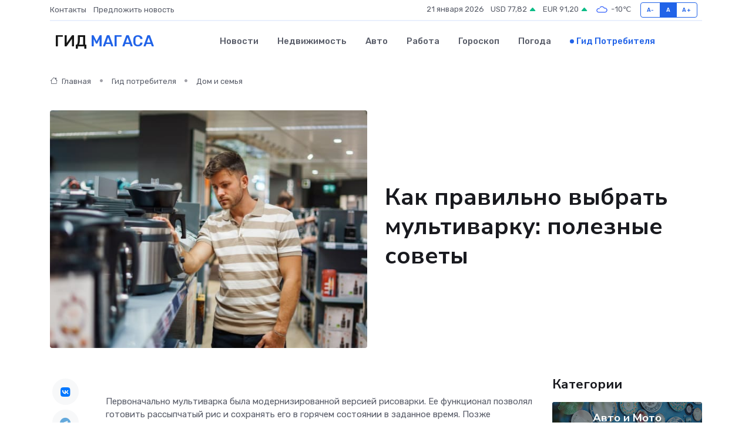

--- FILE ---
content_type: text/html; charset=UTF-8
request_url: https://magas-gid.ru/poleznoe/kakaja-mul-tivarka-luchshe.htm
body_size: 14390
content:
<!DOCTYPE html>
<html lang="ru">
<head>
	<meta charset="utf-8">
	<meta name="csrf-token" content="FDcvyFup4ELGKcDaDuLMIDncxjkyNoB85PWssPdq">
    <meta http-equiv="X-UA-Compatible" content="IE=edge">
    <meta name="viewport" content="width=device-width, initial-scale=1">
    <title>Как правильно выбрать мультиварку: полезные советы</title>
    <meta name="description" property="description" content="Гид потребителя в Магасе. Как правильно выбрать мультиварку: полезные советы">
    
    <meta property="fb:pages" content="105958871990207" />
    <link rel="shortcut icon" type="image/x-icon" href="https://magas-gid.ru/favicon.svg">
    <link rel="canonical" href="https://magas-gid.ru/poleznoe/kakaja-mul-tivarka-luchshe.htm">
    <link rel="preconnect" href="https://fonts.gstatic.com">
    <link rel="dns-prefetch" href="https://fonts.googleapis.com">
    <link rel="dns-prefetch" href="https://pagead2.googlesyndication.com">
    <link rel="dns-prefetch" href="https://res.cloudinary.com">
    <link href="https://fonts.googleapis.com/css2?family=Nunito+Sans:wght@400;700&family=Rubik:wght@400;500;700&display=swap" rel="stylesheet">
    <link rel="stylesheet" type="text/css" href="https://magas-gid.ru/assets/font-awesome/css/all.min.css">
    <link rel="stylesheet" type="text/css" href="https://magas-gid.ru/assets/bootstrap-icons/bootstrap-icons.css">
    <link rel="stylesheet" type="text/css" href="https://magas-gid.ru/assets/tiny-slider/tiny-slider.css">
    <link rel="stylesheet" type="text/css" href="https://magas-gid.ru/assets/glightbox/css/glightbox.min.css">
    <link rel="stylesheet" type="text/css" href="https://magas-gid.ru/assets/plyr/plyr.css">
    <link id="style-switch" rel="stylesheet" type="text/css" href="https://magas-gid.ru/assets/css/style.css">
    <link rel="stylesheet" type="text/css" href="https://magas-gid.ru/assets/css/style2.css">

    <meta name="twitter:card" content="summary">
    <meta name="twitter:site" content="@mysite">
    <meta name="twitter:title" content="Как правильно выбрать мультиварку: полезные советы">
    <meta name="twitter:description" content="Гид потребителя в Магасе. Как правильно выбрать мультиварку: полезные советы">
    <meta name="twitter:creator" content="@mysite">
    <meta name="twitter:image:src" content="https://magas-gid.ru/images/logo.gif">
    <meta name="twitter:domain" content="magas-gid.ru">
    <meta name="twitter:card" content="summary_large_image" /><meta name="twitter:image" content="https://magas-gid.ru/images/logo.gif">

    <meta property="og:url" content="http://magas-gid.ru/poleznoe/kakaja-mul-tivarka-luchshe.htm">
    <meta property="og:title" content="Как правильно выбрать мультиварку: полезные советы">
    <meta property="og:description" content="Гид потребителя в Магасе. Как правильно выбрать мультиварку: полезные советы">
    <meta property="og:type" content="website">
    <meta property="og:image" content="https://magas-gid.ru/images/logo.gif">
    <meta property="og:locale" content="ru_RU">
    <meta property="og:site_name" content="Гид Магаса">
    

    <link rel="image_src" href="https://magas-gid.ru/images/logo.gif" />

    <link rel="alternate" type="application/rss+xml" href="https://magas-gid.ru/feed" title="Магас: гид, новости, афиша">
        <script async src="https://pagead2.googlesyndication.com/pagead/js/adsbygoogle.js"></script>
    <script>
        (adsbygoogle = window.adsbygoogle || []).push({
            google_ad_client: "ca-pub-0899253526956684",
            enable_page_level_ads: true
        });
    </script>
        
    
    
    
    <script>if (window.top !== window.self) window.top.location.replace(window.self.location.href);</script>
    <script>if(self != top) { top.location=document.location;}</script>

<!-- Google tag (gtag.js) -->
<script async src="https://www.googletagmanager.com/gtag/js?id=G-71VQP5FD0J"></script>
<script>
  window.dataLayer = window.dataLayer || [];
  function gtag(){dataLayer.push(arguments);}
  gtag('js', new Date());

  gtag('config', 'G-71VQP5FD0J');
</script>
</head>
<body>
<script type="text/javascript" > (function(m,e,t,r,i,k,a){m[i]=m[i]||function(){(m[i].a=m[i].a||[]).push(arguments)}; m[i].l=1*new Date();k=e.createElement(t),a=e.getElementsByTagName(t)[0],k.async=1,k.src=r,a.parentNode.insertBefore(k,a)}) (window, document, "script", "https://mc.yandex.ru/metrika/tag.js", "ym"); ym(56343460, "init", {}); ym(86840228, "init", { clickmap:true, trackLinks:true, accurateTrackBounce:true, webvisor:true });</script> <noscript><div><img src="https://mc.yandex.ru/watch/56343460" style="position:absolute; left:-9999px;" alt="" /><img src="https://mc.yandex.ru/watch/86840228" style="position:absolute; left:-9999px;" alt="" /></div></noscript>
<script type="text/javascript">
    new Image().src = "//counter.yadro.ru/hit?r"+escape(document.referrer)+((typeof(screen)=="undefined")?"":";s"+screen.width+"*"+screen.height+"*"+(screen.colorDepth?screen.colorDepth:screen.pixelDepth))+";u"+escape(document.URL)+";h"+escape(document.title.substring(0,150))+";"+Math.random();
</script>
<!-- Rating@Mail.ru counter -->
<script type="text/javascript">
var _tmr = window._tmr || (window._tmr = []);
_tmr.push({id: "3138453", type: "pageView", start: (new Date()).getTime()});
(function (d, w, id) {
  if (d.getElementById(id)) return;
  var ts = d.createElement("script"); ts.type = "text/javascript"; ts.async = true; ts.id = id;
  ts.src = "https://top-fwz1.mail.ru/js/code.js";
  var f = function () {var s = d.getElementsByTagName("script")[0]; s.parentNode.insertBefore(ts, s);};
  if (w.opera == "[object Opera]") { d.addEventListener("DOMContentLoaded", f, false); } else { f(); }
})(document, window, "topmailru-code");
</script><noscript><div>
<img src="https://top-fwz1.mail.ru/counter?id=3138453;js=na" style="border:0;position:absolute;left:-9999px;" alt="Top.Mail.Ru" />
</div></noscript>
<!-- //Rating@Mail.ru counter -->

<header class="navbar-light navbar-sticky header-static">
    <div class="navbar-top d-none d-lg-block small">
        <div class="container">
            <div class="d-md-flex justify-content-between align-items-center my-1">
                <!-- Top bar left -->
                <ul class="nav">
                    <li class="nav-item">
                        <a class="nav-link ps-0" href="https://magas-gid.ru/contacts">Контакты</a>
                    </li>
                    <li class="nav-item">
                        <a class="nav-link ps-0" href="https://magas-gid.ru/sendnews">Предложить новость</a>
                    </li>
                    
                </ul>
                <!-- Top bar right -->
                <div class="d-flex align-items-center">
                    
                    <ul class="list-inline mb-0 text-center text-sm-end me-3">
						<li class="list-inline-item">
							<span>21 января 2026</span>
						</li>
                        <li class="list-inline-item">
                            <a class="nav-link px-0" href="https://magas-gid.ru/currency">
                                <span>USD 77,82 <i class="bi bi-caret-up-fill text-success"></i></span>
                            </a>
						</li>
                        <li class="list-inline-item">
                            <a class="nav-link px-0" href="https://magas-gid.ru/currency">
                                <span>EUR 91,20 <i class="bi bi-caret-up-fill text-success"></i></span>
                            </a>
						</li>
						<li class="list-inline-item">
                            <a class="nav-link px-0" href="https://magas-gid.ru/pogoda">
                                <svg xmlns="http://www.w3.org/2000/svg" width="25" height="25" viewBox="0 0 30 30"><path fill="#315EFB" fill-rule="evenodd" d="M25.036 13.066a4.948 4.948 0 0 1 0 5.868A4.99 4.99 0 0 1 20.99 21H8.507a4.49 4.49 0 0 1-3.64-1.86 4.458 4.458 0 0 1 0-5.281A4.491 4.491 0 0 1 8.506 12c.686 0 1.37.159 1.996.473a.5.5 0 0 1 .16.766l-.33.399a.502.502 0 0 1-.598.132 2.976 2.976 0 0 0-3.346.608 3.007 3.007 0 0 0 .334 4.532c.527.396 1.177.59 1.836.59H20.94a3.54 3.54 0 0 0 2.163-.711 3.497 3.497 0 0 0 1.358-3.206 3.45 3.45 0 0 0-.706-1.727A3.486 3.486 0 0 0 20.99 12.5c-.07 0-.138.016-.208.02-.328.02-.645.085-.947.192a.496.496 0 0 1-.63-.287 4.637 4.637 0 0 0-.445-.874 4.495 4.495 0 0 0-.584-.733A4.461 4.461 0 0 0 14.998 9.5a4.46 4.46 0 0 0-3.177 1.318 2.326 2.326 0 0 0-.135.147.5.5 0 0 1-.592.131 5.78 5.78 0 0 0-.453-.19.5.5 0 0 1-.21-.79A5.97 5.97 0 0 1 14.998 8a5.97 5.97 0 0 1 4.237 1.757c.398.399.704.85.966 1.319.262-.042.525-.076.79-.076a4.99 4.99 0 0 1 4.045 2.066zM0 0v30V0zm30 0v30V0z"></path></svg>
                                <span>-10&#8451;</span>
                            </a>
						</li>
					</ul>

                    <!-- Font size accessibility START -->
                    <div class="btn-group me-2" role="group" aria-label="font size changer">
                        <input type="radio" class="btn-check" name="fntradio" id="font-sm">
                        <label class="btn btn-xs btn-outline-primary mb-0" for="font-sm">A-</label>

                        <input type="radio" class="btn-check" name="fntradio" id="font-default" checked>
                        <label class="btn btn-xs btn-outline-primary mb-0" for="font-default">A</label>

                        <input type="radio" class="btn-check" name="fntradio" id="font-lg">
                        <label class="btn btn-xs btn-outline-primary mb-0" for="font-lg">A+</label>
                    </div>

                    
                </div>
            </div>
            <!-- Divider -->
            <div class="border-bottom border-2 border-primary opacity-1"></div>
        </div>
    </div>

    <!-- Logo Nav START -->
    <nav class="navbar navbar-expand-lg">
        <div class="container">
            <!-- Logo START -->
            <a class="navbar-brand" href="https://magas-gid.ru" style="text-align: end;">
                
                			<span class="ms-2 fs-3 text-uppercase fw-normal">Гид <span style="color: #2163e8;">Магаса</span></span>
                            </a>
            <!-- Logo END -->

            <!-- Responsive navbar toggler -->
            <button class="navbar-toggler ms-auto" type="button" data-bs-toggle="collapse"
                data-bs-target="#navbarCollapse" aria-controls="navbarCollapse" aria-expanded="false"
                aria-label="Toggle navigation">
                <span class="text-body h6 d-none d-sm-inline-block">Menu</span>
                <span class="navbar-toggler-icon"></span>
            </button>

            <!-- Main navbar START -->
            <div class="collapse navbar-collapse" id="navbarCollapse">
                <ul class="navbar-nav navbar-nav-scroll mx-auto">
                                        <li class="nav-item"> <a class="nav-link" href="https://magas-gid.ru/news">Новости</a></li>
                                        <li class="nav-item"> <a class="nav-link" href="https://magas-gid.ru/realty">Недвижимость</a></li>
                                        <li class="nav-item"> <a class="nav-link" href="https://magas-gid.ru/auto">Авто</a></li>
                                        <li class="nav-item"> <a class="nav-link" href="https://magas-gid.ru/job">Работа</a></li>
                                        <li class="nav-item"> <a class="nav-link" href="https://magas-gid.ru/horoscope">Гороскоп</a></li>
                                        <li class="nav-item"> <a class="nav-link" href="https://magas-gid.ru/pogoda">Погода</a></li>
                                        <li class="nav-item"> <a class="nav-link active" href="https://magas-gid.ru/poleznoe">Гид потребителя</a></li>
                                    </ul>
            </div>
            <!-- Main navbar END -->

            
        </div>
    </nav>
    <!-- Logo Nav END -->
</header>
    <main>
        <!-- =======================
                Main content START -->
        <section class="pt-3 pb-lg-5">
            <div class="container" data-sticky-container>
                <div class="row">
                    <!-- Main Post START -->
                    <div class="col-lg-9">
                        <!-- Categorie Detail START -->
                        <div class="mb-4">
                            <nav aria-label="breadcrumb" itemscope itemtype="http://schema.org/BreadcrumbList">
                                <ol class="breadcrumb breadcrumb-dots">
                                    <li class="breadcrumb-item" itemprop="itemListElement" itemscope itemtype="http://schema.org/ListItem"><a href="https://magas-gid.ru" title="Главная" itemprop="item"><i class="bi bi-house me-1"></i>
                                        <span itemprop="name">Главная</span></a><meta itemprop="position" content="1" />
                                    </li>
                                    <li class="breadcrumb-item" itemprop="itemListElement" itemscope itemtype="http://schema.org/ListItem"><a href="https://magas-gid.ru/poleznoe" title="Гид потребителя" itemprop="item"> <span itemprop="name">Гид потребителя</span></a><meta itemprop="position" content="2" />
                                    </li>
                                    <li class="breadcrumb-item" itemprop="itemListElement" itemscope itemtype="http://schema.org/ListItem"><a
                                            href="https://magas-gid.ru/poleznoe/categories/dom-i-semja.htm" title="Дом и семья" itemprop="item"><span itemprop="name">Дом и семья</span></a><meta itemprop="position" content="3" />
                                    </li>
                                </ol>
                            </nav>
                        </div>
                    </div>
                </div>
                <div class="row align-items-center">
                    <!-- Image -->
                    <div class="col-md-6 position-relative">
                                                <img class="rounded" src="https://res.cloudinary.com/cherepovetssu/image/upload/c_fill,w_600,h_450,q_auto/pwoiidcrhadxdaswd3bj" alt="Как правильно выбрать мультиварку: полезные советы">
                                            </div>
                    <!-- Content -->
                    <div class="col-md-6 mt-4 mt-md-0">
                        
                        <h1 class="display-6">Как правильно выбрать мультиварку: полезные советы</h1>
                    </div>
                </div>
            </div>
        </section>
        <!-- =======================
        Main START -->
        <section class="pt-0">
            <div class="container position-relative" data-sticky-container>
                <div class="row">
                    <!-- Left sidebar START -->
                    <div class="col-md-1">
                        <div class="text-start text-lg-center mb-5" data-sticky data-margin-top="80" data-sticky-for="767">
                            <style>
                                .fa-vk::before {
                                    color: #07f;
                                }
                                .fa-telegram::before {
                                    color: #64a9dc;
                                }
                                .fa-facebook-square::before {
                                    color: #3b5998;
                                }
                                .fa-odnoklassniki-square::before {
                                    color: #eb722e;
                                }
                                .fa-twitter-square::before {
                                    color: #00aced;
                                }
                                .fa-whatsapp::before {
                                    color: #65bc54;
                                }
                                .fa-viber::before {
                                    color: #7b519d;
                                }
                                .fa-moimir svg {
                                    background-color: #168de2;
                                    height: 18px;
                                    width: 18px;
                                    background-size: 18px 18px;
                                    border-radius: 4px;
                                    margin-bottom: 2px;
                                }
                            </style>
                            <ul class="nav text-white-force">
                                <li class="nav-item">
                                    <a class="nav-link icon-md rounded-circle m-1 p-0 fs-5 bg-light" href="https://vk.com/share.php?url=https://magas-gid.ru/poleznoe/kakaja-mul-tivarka-luchshe.htm&title=Как правильно выбрать мультиварку: полезные советы&utm_source=share" rel="nofollow" target="_blank">
                                        <i class="fab fa-vk align-middle text-body"></i>
                                    </a>
                                </li>
                                <li class="nav-item">
                                    <a class="nav-link icon-md rounded-circle m-1 p-0 fs-5 bg-light" href="https://t.me/share/url?url=https://magas-gid.ru/poleznoe/kakaja-mul-tivarka-luchshe.htm&text=Как правильно выбрать мультиварку: полезные советы&utm_source=share" rel="nofollow" target="_blank">
                                        <i class="fab fa-telegram align-middle text-body"></i>
                                    </a>
                                </li>
                                <li class="nav-item">
                                    <a class="nav-link icon-md rounded-circle m-1 p-0 fs-5 bg-light" href="https://connect.ok.ru/offer?url=https://magas-gid.ru/poleznoe/kakaja-mul-tivarka-luchshe.htm&title=Как правильно выбрать мультиварку: полезные советы&utm_source=share" rel="nofollow" target="_blank">
                                        <i class="fab fa-odnoklassniki-square align-middle text-body"></i>
                                    </a>
                                </li>
                                <li class="nav-item">
                                    <a class="nav-link icon-md rounded-circle m-1 p-0 fs-5 bg-light" href="https://www.facebook.com/sharer.php?src=sp&u=https://magas-gid.ru/poleznoe/kakaja-mul-tivarka-luchshe.htm&title=Как правильно выбрать мультиварку: полезные советы&utm_source=share" rel="nofollow" target="_blank">
                                        <i class="fab fa-facebook-square align-middle text-body"></i>
                                    </a>
                                </li>
                                <li class="nav-item">
                                    <a class="nav-link icon-md rounded-circle m-1 p-0 fs-5 bg-light" href="https://twitter.com/intent/tweet?text=Как правильно выбрать мультиварку: полезные советы&url=https://magas-gid.ru/poleznoe/kakaja-mul-tivarka-luchshe.htm&utm_source=share" rel="nofollow" target="_blank">
                                        <i class="fab fa-twitter-square align-middle text-body"></i>
                                    </a>
                                </li>
                                <li class="nav-item">
                                    <a class="nav-link icon-md rounded-circle m-1 p-0 fs-5 bg-light" href="https://api.whatsapp.com/send?text=Как правильно выбрать мультиварку: полезные советы https://magas-gid.ru/poleznoe/kakaja-mul-tivarka-luchshe.htm&utm_source=share" rel="nofollow" target="_blank">
                                        <i class="fab fa-whatsapp align-middle text-body"></i>
                                    </a>
                                </li>
                                <li class="nav-item">
                                    <a class="nav-link icon-md rounded-circle m-1 p-0 fs-5 bg-light" href="viber://forward?text=Как правильно выбрать мультиварку: полезные советы https://magas-gid.ru/poleznoe/kakaja-mul-tivarka-luchshe.htm&utm_source=share" rel="nofollow" target="_blank">
                                        <i class="fab fa-viber align-middle text-body"></i>
                                    </a>
                                </li>
                                <li class="nav-item">
                                    <a class="nav-link icon-md rounded-circle m-1 p-0 fs-5 bg-light" href="https://connect.mail.ru/share?url=https://magas-gid.ru/poleznoe/kakaja-mul-tivarka-luchshe.htm&title=Как правильно выбрать мультиварку: полезные советы&utm_source=share" rel="nofollow" target="_blank">
                                        <i class="fab fa-moimir align-middle text-body"><svg viewBox='0 0 24 24' xmlns='http://www.w3.org/2000/svg'><path d='M8.889 9.667a1.333 1.333 0 100-2.667 1.333 1.333 0 000 2.667zm6.222 0a1.333 1.333 0 100-2.667 1.333 1.333 0 000 2.667zm4.77 6.108l-1.802-3.028a.879.879 0 00-1.188-.307.843.843 0 00-.313 1.166l.214.36a6.71 6.71 0 01-4.795 1.996 6.711 6.711 0 01-4.792-1.992l.217-.364a.844.844 0 00-.313-1.166.878.878 0 00-1.189.307l-1.8 3.028a.844.844 0 00.312 1.166.88.88 0 001.189-.307l.683-1.147a8.466 8.466 0 005.694 2.18 8.463 8.463 0 005.698-2.184l.685 1.151a.873.873 0 001.189.307.844.844 0 00.312-1.166z' fill='#FFF' fill-rule='evenodd'/></svg></i>
                                    </a>
                                </li>
                            </ul>
                        </div>
                    </div>
                    <!-- Left sidebar END -->

                    <!-- Main Content START -->
                    <div class="col-md-10 col-lg-8 mb-5">
                        <div class="mb-4">
                                                    </div>
                        <div itemscope itemtype="http://schema.org/Article">
                            <meta itemprop="headline" content="Как правильно выбрать мультиварку: полезные советы">
                            <meta itemprop="identifier" content="https://magas-gid.ru/769">
                            <span itemprop="articleBody"><p>Первоначально мультиварка была модернизированной версией рисоварки. Ее функционал позволял готовить рассыпчатый рис и сохранять его в горячем состоянии в заданное время. Позже устройство было доработано и начало готовить другие крупы. Благодаря этому, мультиварка стала пользоваться популярностью и стала известна многим хозяйкам как мультиварка.</p>

<p>Можно охарактеризовать мультиварку как компактное и многофункциональное устройство. Однако, за такой лаконичной формулировкой стоит множество производителей и моделей. Кроме того, не все функции мультиварок одинаково интересны для разных пользователей. Как определить, какая модель мультиварки подойдет именно вам?</p>
<p>Лучшие мультиварки умеют готовить блюда из различных продуктов различными способами: тушить, жарить, варить, запекать, готовить на пару и су-вид. Кроме того, наличие программного управления позволяет использовать автоматический и полуавтоматический режимы приготовления. Современные мультиварки могут даже заменить традиционную скороварку для приготовления пищи при повышенном давлении.</p>
<p>Возможно, единственным недостатком мультиварок является то, что не очень удобно готовить блины и другие блюда, которые требуют быстрого переворачивания лопаткой. Но производитель REDMOND нашел выход и представил на рынке новинку, мультикухню. Это прибор с запатентованной технологией, которая позволяет поднимать нижний нагревательный элемент, на котором можно установить сковороду, кастрюлю или другую посуду нужного размера, что делает приготовление блюд еще более удобным.</p>
<p>При выборе мультиварки стоит обратить внимание на несколько ключевых моментов. Каждая мультиварка состоит из нескольких элементов: корпуса с электронагревателем, крышки с паровым клапаном, рабочей чаши и электронной системы управления. У каждого из этих компонентов могут быть свои характеристики.</p>

<p>Начнем с объема и покрытия чаши. Современные мультиварки могут иметь емкость от 2 до 7 литров. Для ежедневного использования обычно выбирают мультиварки на 4-5 литров, которые позволяют приготовить необходимое количество пищи и не занимать много места на кухне. Но стоит помнить, что чем больше емкость чаши, тем больше электроэнергии будет потреблять мультиварка. Если вы готовите еду для 1-2х человек, то мультиварка на 2-3 литра подойдет лучше всего. А для большой семьи можно рассмотреть модель с двумя чашами, которая поможет готовить сразу два блюда.</p>

<p>Следующий важный момент - материал и покрытие чаши для мультиварки. Чаще всего они изготовляются из алюминия или стали с антипригарным покрытием или керамическим напылением. Антипригарное покрытие более доступное по цене, но требует использования деревянных, пластмассовых или силиконовых ложек и лопаток. Керамическое покрытие более прочное, легче моется и сохраняет натуральный вкус и аромат продуктов. Однако оно может быть дороже. Независимо от выбранного покрытия, не рекомендуется подвергать чашу резким перепадам температуры.</p>

<p>Кстати, опытные хозяйки советуют иметь запасные чаши для мультиварки. Это позволит сократить время приготовления еды из нескольких блюд. Второе блюдо с гарниром можно быстро приготовить, используя контейнер для приготовления на пару. В чаше можно готовить, например, рис, а в установленном сверху контейнере — мясо или рыбу.</p>
<p>Один из ключевых факторов при выборе мультиварки - это способ ее подогрева. Традиционные недорогие мультиварки оснащены трубчатым теном, расположенным в нижней части корпуса мультиварки.</p>
<p>Такой подогреватель потребляет больше электроэнергии и медленнее нагревает мультиварку. Блюда в этой мультиварке готовятся поэтапно, так как продукты, расположенные ближе к нагревателю, нагреваются быстрее, и только потом нагревается оставшаяся часть. Если вам нужно готовить рагу или супы, чтобы они прогревались равномерно, вам необходимо время от времени перемешивать их. В случае с выпечкой, придется переворачивать ее, что значительно уменьшает удобство использования мультиварки с нижним ТЭНом.</p>
<p>Индукционный нагрев, который считается более современным, обеспечивает равномерный нагрев мультиварки по всей ее поверхности, что позволяет быстрее и экономичнее готовить блюда. Однако в индукционной мультиварке необходима специальная чаша, и цена на такой прибор может значительно превышать цену на традиционные недорогие мультиварки.</p>
<p>Для приготовления пирогов и бисквитов стоит выбрать мультиварку с 3D-нагревом. Три нагревательных элемента в равной степени подают тепло на мультиварку, что делает нагревание более равномерным. Более того, такая мультиварка может использоваться для выпечки и запеченных блюд. Если у вас есть цель снизить расходы на электроэнергию, то, вероятно, лучше выбрать индукционную мультиварку, однако, если вам нужна более универсальная мультиварка для готовки различных блюд, лучше выбрать мультиварку с 3D-нагревом.</p>
<p>Количество программ в мультиварке</p>

<p>Огромное количество программ, которые имеет конкретный прибор, не всегда является показателем качественного продукта. При выборе мультиварки, следует обратить внимание на один неочевидный параметр - широту модельного ряда мультиварок у производителя, товар которого вы хотите купить. Это связано с тем, что мультиварка - это не только корпус прибора, но и программное обеспечение, которое, так же как у любого другого устройства с электронной настройкой, является наиболее ценным. Именно ПО мультиварки в конечном итоге определяет стоимость устройства - чем больше возможностей личных настроек внесено в программное обеспечение мультиварки, тем она дороже. В отличие от корпуса мультиварки, который может быть изготовлен разными производителями на одних и тех же фабриках, программное обеспечение разрабатывается и тестируется для каждой модели и бренда отдельно.</p>

<p>Чем дольше бренд производит мультиварки и чем больше функций он добавляет в ПО своих приборов, тем более надежным будет его использование - производители обязательно тестируют работу этих функций перед их введением в функционал устройства. Дополнительным подтверждением надежности устройства является наличие книги с рецептами для конкретной модели - это свидетельствует о том, что производитель тщательно испытал устройство перед выпуском его в продажу.</p>

<p>Однако при покупке важно не обязательно выбирать устройство с наибольшим количеством программ. Для того, чтобы выбрать оптимальные возможности, ориентируйтесь на 6-8 программ для основных типов готовки: жарение, варка овощей, готовка супов, каш и круп, запекание, приготовление на пару и тушение. Также добавьте программы для приготовления ваших любимых блюд, таких как картофель фри, плов или йогурт. Таким образом, вы получите представление о том, сколько программ действительно будете использовать.</p>

<p>Кроме того, желательно, чтобы мультиварка имела возможность ручной установки параметров приготовления: это может понадобиться вам не только для сложных авторских блюд, кулинарных экспериментов или приготовления су-вид (если, конечно, для блюд в вакууме не будет предусмотрена отдельная программа), но и для модификации режима автоматической готовки в простых программах.</p>

<p>Современная мультиварка также может быть оснащена функцией "Мастершеф", позволяющей регулировать температуру и время в процессе работы уже запущенной программы. Это удобно в случае, если в автоматическом режиме блюдо получается не таким, как пользователю нравится или привычно. Например, при приготовлении рагу на программе "Тушение" вы заметили, что из емкости выпаривается недостаточно жидкости, по вашему мнению. В этом случае функция "Мастершеф" позволит вам в нужный момент увеличить или уменьшить температуру приготовления и сделать блюдо именно таким, как вы хотите. Использование "Мастершефа" можно сравнить с регулировкой интенсивности горения конфорки у газовой плиты - одно нажатие кнопки, и мультиварка уже не тушит, а жарит.</p>
<p>Дополнительный функционал мультиварок, как правило, включает в себя функции подогрева и автоотключения, наследованные от рисоварок. Однако, особенно популярна функция отсроченного включения, которая может быть полезна при приготовлении завтрака, например, каши. При этом пользователь мультиварки может воспользоваться всеми преимуществами автоматического приготовления, такими как четко установленное время работы программы и поддержание тепла, но при этом выбирать нужную посуду. Эта возможность обеспечивается подъемным ТЭНом мультиварки, который дает возможность использовать сковороду или другую подходящую посуду, например, кастрюлю или сотейник.</p>

<p>Кроме того, дополнительный функционал мультиварок может включать в себя радиоприемник, который позволяет запоминать и проигрывать до 10 радиостанций. Кстати, в большинстве мультиварок уже входит сковорода в комплектации, однако можно использовать и другую подходящую посуду для готовки. Даже сварить кофе в турке или нагреть чайник можно при помощи мультиварки.</p>
<p>Управление мультиваркой</p>
<p>Механическое управление является самым простым вариантом для мультиварок, которые находятся в нижнем ценовом сегменте. Оно осуществляется с помощью рычажков и кнопок, но таким образом можно регулировать лишь время приготовления блюда и температуру. Такое управление обычно предпочитают пожилые люди, поскольку они считают его более надежным. Кроме того, мультиварки с механическим управлением могут быть прекрасным подарком для старших поколений.</p>
<p>Наиболее распространенный вариант управления для мультиварок средней ценовой категории — это электронное управление. Оно осуществляется при помощи кнопок, включая сенсорные, и дисплея.</p>
<p>Для тех, кто полон идеями «умного дома» и активно использует гаджеты, уже созданы мультиварки, управлять которыми можно удаленно через смартфон и запускать приготовление блюд дистанционно (из офиса или во время прогулки) всего одним нажатием кнопки. Этот вариант мультиварки относится к среднему и высокому ценовому диапазону.</p>
<p>Важно помнить, что на крышке мультиварки располагается паровой клапан, который необходим для сброса излишков пара и предотвращения обильного образования конденсата. Но важно следить за исправностью и чистотой клапана, поскольку он обеспечивает безопасность в работе мультиварки в режиме приготовления на пару. Если вы используете режим выпечки, рекомендуется снять клапан, чтобы полностью открыть технологическое отверстие для выхода пара.</p>
<p>Мультиварки являются очень удобными и необходимыми элементами на кухне, особенно для тех, кто любит готовить и экономить время. К моменту выбора мультиварки наиболее важными факторами являются мощность мультиварки, конструкция, материал корпуса и наличие дополнительных аксессуаров, а также цена.</p>

<p>Одним из основных параметров при выборе мультиварки является её мощность, которая находится в диапазоне от 350 до 1950 Вт. Скорость приготовления блюд и объем чаши мультиварки напрямую зависят от мощности. Чем выше мощность мультиварки, тем быстрее происходит приготовление блюд, но и электропотребление увеличивается, что приводит к росту стоимости мультиварки. Самыми популярными считаются модели с мощностью 700-800 Вт.</p>

<p>Корпус мультиварки также играет важную роль при выборе. Он может быть сделан из пластика или металла. Пластиковый корпус не так быстро нагревается, он бывает в разных цветах. Металлический корпус прочнее, чем пластиковый. Также важно обратить внимание на комплектацию мультиварки: ложки, лопатки, мерные емкости, крышки, стаканчики для приготовления йогурта, сетки для фритюра могут значительно облегчить процесс готовки. Кроме того, комплект может содержать сборник рецептов, что значительно облегчит знакомство с возможностями прибора. Некоторые крупные производители мультиварок выпускают мобильные приложения с рецептами для своей техники.</p>

<p>В выборе мультиварки также важны такие мелочи, как длина шнура электропитания и наличие прорезиненных нескользящих ножек. Крышка мультиварки обязательно должна быть снабжена уплотнительной резинкой. Влагосборник, позволяющий конденсату, который образуется во время работы мультиварки, не попадать в блюдо обратно, также является нелишним.</p>

<p>Цена на мультиварки значительно разнится и она может быть от 1500 до 60 000 рублей. Недорогие модели стоят от 1500 до 5000 рублей. Среднюю ценовую категорию занимают мультиварки от 5000 до 15 000 рублей. К премиум-классу относятся мультиварки дороже 15 000 рублей.</p>

<p>Некоторые мультиварки, так называемые "малютки", с объемом чаши от 1,5 до 2 литров, имеют небольшие размеры и потребляют минимум электроэнергии. Такие модели мультиварок часто используются для приготовления еды для детей или для одного-двух взрослых. Благодаря небольшому весу, около 3-4 кг, и компактности их легко можно транспортировать на дачу или использовать во время ремонта или переезда.</p>
<p>Одним из незаменимых помощников на кухне современной семьи является мультиварка. Однако, чтобы сделать правильный выбор перед покупкой и не пожалеть о потраченных деньгах, стоит обратить внимание на некоторые важные нюансы.</p>

<p>Во-первых, желательно изучить свежие отзывы о мультиварках, а также ориентироваться на рейтинги, которые составляются каждый год. Это поможет выбрать мультиварку, соответствующую соотношению цены и качества. Также, перед покупкой необходимо уточнить детали о работоспособности, комплектации, доступности запчастей и дополнительных аксессуаров, а также адрес сервисного обслуживания и наличие гарантии. Особое внимание следует обратить на целостность уплотняющей прокладки под крышкой.</p>

<p>Кроме того, чтобы продлить срок службы мультиварки, необходимо соблюдать правила эксплуатации и технику безопасности, а также использовать только те чаши, которые предназначены для модели мультиварки. Рекомендуется прокипятить воду в мультиварке на 30 минут перед первым использованием, чтобы избавиться от посторонних запахов.</p>

<p>Мультиварка – это отличный помощник на кухне, который позволяет готовить вкусные и полезные блюда автоматически для всей семьи. Одним из секретов популярности мультиварок является их способность справляться с задачами в условиях постоянной суеты и ускоренного ритма жизни.</p>

<p>Фото: freepik.com</p></span>
                        </div>
                        <!-- Comments START -->
                        <div class="mt-5">
                            <h3>Комментарии (0)</h3>
                        </div>
                        <!-- Comments END -->
                        <!-- Reply START -->
                        <div>
                            <h3>Добавить комментарий</h3>
                            <small>Ваш email не публикуется. Обязательные поля отмечены *</small>
                            <form class="row g-3 mt-2">
                                <div class="col-md-6">
                                    <label class="form-label">Имя *</label>
                                    <input type="text" class="form-control" aria-label="First name">
                                </div>
                                <div class="col-md-6">
                                    <label class="form-label">Email *</label>
                                    <input type="email" class="form-control">
                                </div>
                                <div class="col-12">
                                    <label class="form-label">Текст комментария *</label>
                                    <textarea class="form-control" rows="3"></textarea>
                                </div>
                                <div class="col-12">
                                    <button type="submit" class="btn btn-primary">Оставить комментарий</button>
                                </div>
                            </form>
                        </div>
                        <!-- Reply END -->
                    </div>
                    <!-- Main Content END -->
                    <!-- Right sidebar START -->
                    <div class="col-lg-3 d-none d-lg-block">
                        <div data-sticky data-margin-top="80" data-sticky-for="991">
                            <!-- Categories -->
                            <div>
                                <h4 class="mb-3">Категории</h4>
                                                                    <!-- Category item -->
                                    <div class="text-center mb-3 card-bg-scale position-relative overflow-hidden rounded"
                                        style="background-image:url(https://magas-gid.ru/assets/images/blog/4by3/02.jpg); background-position: center left; background-size: cover;">
                                        <div class="bg-dark-overlay-4 p-3">
                                            <a href="https://magas-gid.ru/poleznoe/categories/avto-i-moto.htm"
                                                class="stretched-link btn-link fw-bold text-white h5">Авто и Мото</a>
                                        </div>
                                    </div>
                                                                    <!-- Category item -->
                                    <div class="text-center mb-3 card-bg-scale position-relative overflow-hidden rounded"
                                        style="background-image:url(https://magas-gid.ru/assets/images/blog/4by3/01.jpg); background-position: center left; background-size: cover;">
                                        <div class="bg-dark-overlay-4 p-3">
                                            <a href="https://magas-gid.ru/poleznoe/categories/delovoi-mir.htm"
                                                class="stretched-link btn-link fw-bold text-white h5">Деловой мир</a>
                                        </div>
                                    </div>
                                                                    <!-- Category item -->
                                    <div class="text-center mb-3 card-bg-scale position-relative overflow-hidden rounded"
                                        style="background-image:url(https://magas-gid.ru/assets/images/blog/4by3/02.jpg); background-position: center left; background-size: cover;">
                                        <div class="bg-dark-overlay-4 p-3">
                                            <a href="https://magas-gid.ru/poleznoe/categories/dom-i-semja.htm"
                                                class="stretched-link btn-link fw-bold text-white h5">Дом и семья</a>
                                        </div>
                                    </div>
                                                                    <!-- Category item -->
                                    <div class="text-center mb-3 card-bg-scale position-relative overflow-hidden rounded"
                                        style="background-image:url(https://magas-gid.ru/assets/images/blog/4by3/09.jpg); background-position: center left; background-size: cover;">
                                        <div class="bg-dark-overlay-4 p-3">
                                            <a href="https://magas-gid.ru/poleznoe/categories/zakonodatelstvo-i-pravo.htm"
                                                class="stretched-link btn-link fw-bold text-white h5">Законодательство и право</a>
                                        </div>
                                    </div>
                                                                    <!-- Category item -->
                                    <div class="text-center mb-3 card-bg-scale position-relative overflow-hidden rounded"
                                        style="background-image:url(https://magas-gid.ru/assets/images/blog/4by3/05.jpg); background-position: center left; background-size: cover;">
                                        <div class="bg-dark-overlay-4 p-3">
                                            <a href="https://magas-gid.ru/poleznoe/categories/lichnye-dengi.htm"
                                                class="stretched-link btn-link fw-bold text-white h5">Личные деньги</a>
                                        </div>
                                    </div>
                                                                    <!-- Category item -->
                                    <div class="text-center mb-3 card-bg-scale position-relative overflow-hidden rounded"
                                        style="background-image:url(https://magas-gid.ru/assets/images/blog/4by3/06.jpg); background-position: center left; background-size: cover;">
                                        <div class="bg-dark-overlay-4 p-3">
                                            <a href="https://magas-gid.ru/poleznoe/categories/meditsina-i-zdorove.htm"
                                                class="stretched-link btn-link fw-bold text-white h5">Медицина и здоровье</a>
                                        </div>
                                    </div>
                                                                    <!-- Category item -->
                                    <div class="text-center mb-3 card-bg-scale position-relative overflow-hidden rounded"
                                        style="background-image:url(https://magas-gid.ru/assets/images/blog/4by3/06.jpg); background-position: center left; background-size: cover;">
                                        <div class="bg-dark-overlay-4 p-3">
                                            <a href="https://magas-gid.ru/poleznoe/categories/moda-i-stil.htm"
                                                class="stretched-link btn-link fw-bold text-white h5">Мода и стиль</a>
                                        </div>
                                    </div>
                                                                    <!-- Category item -->
                                    <div class="text-center mb-3 card-bg-scale position-relative overflow-hidden rounded"
                                        style="background-image:url(https://magas-gid.ru/assets/images/blog/4by3/02.jpg); background-position: center left; background-size: cover;">
                                        <div class="bg-dark-overlay-4 p-3">
                                            <a href="https://magas-gid.ru/poleznoe/categories/nedvizhimost.htm"
                                                class="stretched-link btn-link fw-bold text-white h5">Недвижимость</a>
                                        </div>
                                    </div>
                                                                    <!-- Category item -->
                                    <div class="text-center mb-3 card-bg-scale position-relative overflow-hidden rounded"
                                        style="background-image:url(https://magas-gid.ru/assets/images/blog/4by3/05.jpg); background-position: center left; background-size: cover;">
                                        <div class="bg-dark-overlay-4 p-3">
                                            <a href="https://magas-gid.ru/poleznoe/categories/novye-tekhnologii.htm"
                                                class="stretched-link btn-link fw-bold text-white h5">Новые технологии</a>
                                        </div>
                                    </div>
                                                                    <!-- Category item -->
                                    <div class="text-center mb-3 card-bg-scale position-relative overflow-hidden rounded"
                                        style="background-image:url(https://magas-gid.ru/assets/images/blog/4by3/05.jpg); background-position: center left; background-size: cover;">
                                        <div class="bg-dark-overlay-4 p-3">
                                            <a href="https://magas-gid.ru/poleznoe/categories/obrazovanie.htm"
                                                class="stretched-link btn-link fw-bold text-white h5">Образование</a>
                                        </div>
                                    </div>
                                                                    <!-- Category item -->
                                    <div class="text-center mb-3 card-bg-scale position-relative overflow-hidden rounded"
                                        style="background-image:url(https://magas-gid.ru/assets/images/blog/4by3/09.jpg); background-position: center left; background-size: cover;">
                                        <div class="bg-dark-overlay-4 p-3">
                                            <a href="https://magas-gid.ru/poleznoe/categories/prazdniki-i-meroprijatija.htm"
                                                class="stretched-link btn-link fw-bold text-white h5">Праздники и мероприятия</a>
                                        </div>
                                    </div>
                                                                    <!-- Category item -->
                                    <div class="text-center mb-3 card-bg-scale position-relative overflow-hidden rounded"
                                        style="background-image:url(https://magas-gid.ru/assets/images/blog/4by3/09.jpg); background-position: center left; background-size: cover;">
                                        <div class="bg-dark-overlay-4 p-3">
                                            <a href="https://magas-gid.ru/poleznoe/categories/promyshlennost-i-proizvodstvo.htm"
                                                class="stretched-link btn-link fw-bold text-white h5">Промышленность и производство</a>
                                        </div>
                                    </div>
                                                                    <!-- Category item -->
                                    <div class="text-center mb-3 card-bg-scale position-relative overflow-hidden rounded"
                                        style="background-image:url(https://magas-gid.ru/assets/images/blog/4by3/08.jpg); background-position: center left; background-size: cover;">
                                        <div class="bg-dark-overlay-4 p-3">
                                            <a href="https://magas-gid.ru/poleznoe/categories/puteshestvija-i-turizm.htm"
                                                class="stretched-link btn-link fw-bold text-white h5">Путешествия и туризм</a>
                                        </div>
                                    </div>
                                                                    <!-- Category item -->
                                    <div class="text-center mb-3 card-bg-scale position-relative overflow-hidden rounded"
                                        style="background-image:url(https://magas-gid.ru/assets/images/blog/4by3/05.jpg); background-position: center left; background-size: cover;">
                                        <div class="bg-dark-overlay-4 p-3">
                                            <a href="https://magas-gid.ru/poleznoe/categories/razvlechenija-i-otdykh.htm"
                                                class="stretched-link btn-link fw-bold text-white h5">Развлечения и отдых</a>
                                        </div>
                                    </div>
                                                                    <!-- Category item -->
                                    <div class="text-center mb-3 card-bg-scale position-relative overflow-hidden rounded"
                                        style="background-image:url(https://magas-gid.ru/assets/images/blog/4by3/03.jpg); background-position: center left; background-size: cover;">
                                        <div class="bg-dark-overlay-4 p-3">
                                            <a href="https://magas-gid.ru/poleznoe/categories/sport.htm"
                                                class="stretched-link btn-link fw-bold text-white h5">Спорт и ЗОЖ</a>
                                        </div>
                                    </div>
                                                                    <!-- Category item -->
                                    <div class="text-center mb-3 card-bg-scale position-relative overflow-hidden rounded"
                                        style="background-image:url(https://magas-gid.ru/assets/images/blog/4by3/02.jpg); background-position: center left; background-size: cover;">
                                        <div class="bg-dark-overlay-4 p-3">
                                            <a href="https://magas-gid.ru/poleznoe/categories/tovary-i-uslugi.htm"
                                                class="stretched-link btn-link fw-bold text-white h5">Товары и услуги</a>
                                        </div>
                                    </div>
                                                            </div>
                        </div>
                    </div>
                    <!-- Right sidebar END -->
                </div>
        </section>
    </main>
<footer class="bg-dark pt-5">
    
    <!-- Footer copyright START -->
    <div class="bg-dark-overlay-3 mt-5">
        <div class="container">
            <div class="row align-items-center justify-content-md-between py-4">
                <div class="col-md-6">
                    <!-- Copyright -->
                    <div class="text-center text-md-start text-primary-hover text-muted">
                        &#169;2026 Магас. Все права защищены.
                    </div>
                </div>
                
            </div>
        </div>
    </div>
    <!-- Footer copyright END -->
    <script type="application/ld+json">
        {"@context":"https:\/\/schema.org","@type":"Organization","name":"\u041c\u0430\u0433\u0430\u0441 - \u0433\u0438\u0434, \u043d\u043e\u0432\u043e\u0441\u0442\u0438, \u0430\u0444\u0438\u0448\u0430","url":"https:\/\/magas-gid.ru","sameAs":["https:\/\/vk.com\/public208125550","https:\/\/t.me\/magas_gid"]}
    </script>
</footer>
<!-- Back to top -->
<div class="back-top"><i class="bi bi-arrow-up-short"></i></div>
<script src="https://magas-gid.ru/assets/bootstrap/js/bootstrap.bundle.min.js"></script>
<script src="https://magas-gid.ru/assets/tiny-slider/tiny-slider.js"></script>
<script src="https://magas-gid.ru/assets/sticky-js/sticky.min.js"></script>
<script src="https://magas-gid.ru/assets/glightbox/js/glightbox.min.js"></script>
<script src="https://magas-gid.ru/assets/plyr/plyr.js"></script>
<script src="https://magas-gid.ru/assets/js/functions.js"></script>
<script src="https://yastatic.net/share2/share.js" async></script>
<script defer src="https://static.cloudflareinsights.com/beacon.min.js/vcd15cbe7772f49c399c6a5babf22c1241717689176015" integrity="sha512-ZpsOmlRQV6y907TI0dKBHq9Md29nnaEIPlkf84rnaERnq6zvWvPUqr2ft8M1aS28oN72PdrCzSjY4U6VaAw1EQ==" data-cf-beacon='{"version":"2024.11.0","token":"d306d6bd217c4cc1b41c728969ef0e85","r":1,"server_timing":{"name":{"cfCacheStatus":true,"cfEdge":true,"cfExtPri":true,"cfL4":true,"cfOrigin":true,"cfSpeedBrain":true},"location_startswith":null}}' crossorigin="anonymous"></script>
</body>
</html>


--- FILE ---
content_type: text/html; charset=utf-8
request_url: https://www.google.com/recaptcha/api2/aframe
body_size: 266
content:
<!DOCTYPE HTML><html><head><meta http-equiv="content-type" content="text/html; charset=UTF-8"></head><body><script nonce="s04IJ7suEMwoPNaB31LW2w">/** Anti-fraud and anti-abuse applications only. See google.com/recaptcha */ try{var clients={'sodar':'https://pagead2.googlesyndication.com/pagead/sodar?'};window.addEventListener("message",function(a){try{if(a.source===window.parent){var b=JSON.parse(a.data);var c=clients[b['id']];if(c){var d=document.createElement('img');d.src=c+b['params']+'&rc='+(localStorage.getItem("rc::a")?sessionStorage.getItem("rc::b"):"");window.document.body.appendChild(d);sessionStorage.setItem("rc::e",parseInt(sessionStorage.getItem("rc::e")||0)+1);localStorage.setItem("rc::h",'1768946149219');}}}catch(b){}});window.parent.postMessage("_grecaptcha_ready", "*");}catch(b){}</script></body></html>